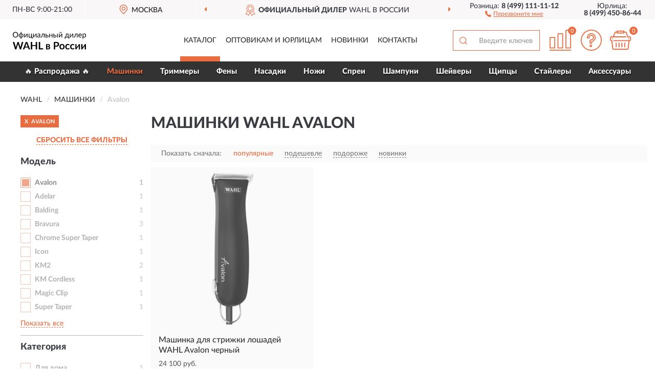

--- FILE ---
content_type: text/html; charset=utf-8
request_url: https://wh-shop.ru/mashinki/avalon/
body_size: 9378
content:
<!DOCTYPE html>
<html dir="ltr" lang="ru">
<head>
<meta charset="UTF-8" />
<meta name="viewport" content="width=device-width, initial-scale=1, shrink-to-fit=no" />
<base href="https://wh-shop.ru/" />
<link rel="preload" href="catalog/view/fonts/Lato-Medium.woff2" as="font" type="font/woff2" crossorigin="anonymous" />
<link rel="preload" href="catalog/view/fonts/Lato-Heavy.woff2" as="font" type="font/woff2" crossorigin="anonymous" />
<link rel="preload" href="catalog/view/fonts/Lato-Bold.woff2" as="font" type="font/woff2" crossorigin="anonymous" />
<link rel="preload" href="catalog/view/fonts/font-awesome/fonts/fontawesome-webfont.woff2" as="font" type="font/woff2" crossorigin="anonymous" />
<link rel="preload" href="catalog/view/javascript/jquery/jquery.min.js" as="script" type="text/javascript" />
<link rel="preload" href="catalog/view/theme/coloring/assets/bootstrap/css/bootstrap.min.css" as="style" type="text/css" />
<link rel="preload" href="catalog/view/theme/coloring/stylesheet/style.css?ver=68" as="style" type="text/css" />
<title>Машинки WAHL Avalon. Официальный Сайт WAHL в России.</title>
<meta name="description" content="Купить ✅ машинки WAHL (WAHL) Avalon ❤️ по низкой цене можно на ❗ Официальном Сайте WAHL с доставкой ✈️ по всей России." /><meta name="yandex-verification" content="cb8eff925c007817" /><meta http-equiv="X-UA-Compatible" content="IE=edge">
<link rel="apple-touch-icon" sizes="76x76" href="favicon-76x76.png" />
<link rel="apple-touch-icon" sizes="192x192" href="favicon-192x192.png" />
<link rel="icon" type="image/png" sizes="192x192" href="favicon-192x192.png" />
<meta name="msapplication-config" content="browserconfig.xml" />
<meta name="theme-color" content="#FFFFFF" />
<link href="https://wh-shop.ru/mashinki/avalon/" rel="canonical" />
<script src="catalog/view/javascript/jquery/jquery.min.js"></script>
<link href="catalog/view/theme/coloring/assets/bootstrap/css/bootstrap.min.css" rel="stylesheet" type="text/css" />
<link href="catalog/view/theme/coloring/stylesheet/style.css?ver=68" rel="stylesheet" type="text/css" />
</head>
<body class="product-category category-1">
<header class="nobg">
		<div class="top-menu-bgr-box msk">
		<div class="container">
			<div class="row">
				<div class="working_time col-xs-6 col-sm-3 col-md-3 col-lg-2 text-center">
					<div class="rezim">ПН-ВС 9:00-21:00</div>
				</div>
				<div class="current-city-holder col-xs-6 col-sm-3 col-md-3 col-lg-2 text-center">
					<button type="button" class="btn btn-link current-city"><i></i><span>Москва</span></button>
					<div class="check-city-block">
						<p class="title">Ваш город - <span>Москва</span></p>
						<div class="check-city-button-holder">
							<button class="btn yes-button">Да</button>
							<button class="btn no-button" data-toggle="modal" data-target="#userCity">Выбрать другой город</button>
						</div>
						<p class="check-city-notification">От выбраного города зависят сроки доставки</p>
					</div>	
				</div>
				<div class="top-advantage col-xs-12 text-center msk">
					<div class="advantage" id="advantage_carousel">
						<div class="advantage-block"><span><b>Официальный дилер</b> WAHL в России</span></div>
						<div class="advantage-block"><span><b>Доставим</b> по всей России</span></div>						<div class="advantage-block"><span><b>Полный</b> ассортимент бренда</span></div>					</div>
				</div>
								<div class="header_address col-lg-3 text-center">
					<div class="address">м. Таганская, ул. Большие Каменщики,<br>д. 6, стр. 1<div class="findus"><a href="https://wh-shop.ru/contacts"><i></i><span>Как нас найти</span></a></div></div>
				</div>
				<div class="header_phone fl_phone col-xs-6 col-sm-3 col-md-3 col-lg-2 text-center">
					<div class="tel">Розница: <b>8 (499) 111-11-12</b></div>
					<div class="call"><a role="button" class="callme"><i></i><span>Перезвоните мне</span></a></div>
				</div>
				<div class="header_phone ul_phone col-xs-6 col-sm-3 col-md-3 col-lg-2 text-center">
					<div class="tel">Юрлица: <b>8 (499) 450-86-44</b></div>
				</div>
							</div>
		</div>
	</div>
			<div class="header-bgr-box nobg">
		<div class="container">
									<div class="row">
				<div class="logo-block col-md-3 col-sm-12 col-xs-12">
					<div id="logo">
					  					  							<a href="https://wh-shop.ru/"><img src="/image/catalog/logo.svg" width="143" height="61" title="Wh-Shop.ru" alt="Wh-Shop.ru" class="img-responsive" /></a>
											  					</div>
				</div>
				<div class="catalog-block col-md-5 col-xs-12 text-center">
					<div class="catalog-line text-center">
						<div class="catalog-item text-center">
							<a role="button" onclick="getcatalog();" class="catalog-url">Каталог</a>
						</div>
						<div class="catalog-item text-center">
							<a href="https://wh-shop.ru/contacts-opt" class="opt-url">Оптовикам и юрлицам</a>						</div>
						<div class="catalog-item text-center">
													<a href="https://wh-shop.ru/novinki" class="novinki-url">Новинки</a>												</div>
						<div class="catalog-item text-center">
							<a href="https://wh-shop.ru/contacts" class="contacts-url">Контакты</a>						</div>
					</div>
				</div>
				<div class="cart-block col-md-2 col-sm-4 col-xs-5 text-center">
					<div class="row">
						<div class="cart-item compare-icon col-xs-4">
							<a rel="nofollow" href="https://wh-shop.ru/compare-products/" class="mcompare"><span id="mcompare-total" class="compare-qty">0</span></a>
						</div>
						<div class="cart-item help-icon col-xs-4">
							<a role="button" class="mhelp dropdown-toggle" data-toggle="dropdown"><span style="font-size:0">Справка</span></a>
							<ul class="help-icon-menu dropdown-menu">
								<li><a href="https://wh-shop.ru/dostavka"><i class="fa fa-circle"></i> Доставка</a></li>
								<li><a href="https://wh-shop.ru/oplata"><i class="fa fa-circle"></i> Оплата</a></li>
								<li><a href="https://wh-shop.ru/vozvrat"><i class="fa fa-circle"></i> Возврат</a></li>
							</ul>
						</div>
						<div class="cart-item cart-icon col-xs-4">
							<a rel="nofollow" href="/simplecheckout/" class="mcart"><span id="mcart-total" class="cart-qty">0</span></a>
						</div>
					</div>
				</div>
				<div class="search-block col-md-2 col-sm-8 col-xs-7"><div id="search" class="input-group">
	<span class="input-group-btn"><button type="button" class="btn" id="search-button"><span style="display:block;font-size:0">Поиск</span></button></span>
	<input type="text" name="search" value="" placeholder="Введите ключевое слово" class="form-control" />
</div></div>
			</div>
					</div>
	</div>
			<div class="menu-top-box">
		<div class="container">
			<div id="menu-list-top">
											<div class="menu-item">
					<a href="https://wh-shop.ru/rasprodazha/">🔥 Распродажа 🔥</a>				</div>
								<div class="menu-item">
					<a href="https://wh-shop.ru/mashinki/" class="active">Машинки</a>				</div>
								<div class="menu-item">
					<a href="https://wh-shop.ru/trimmery/">Триммеры</a>				</div>
								<div class="menu-item">
					<a href="https://wh-shop.ru/feny/">Фены</a>				</div>
								<div class="menu-item">
					<a href="https://wh-shop.ru/nasadka/">Насадки</a>				</div>
								<div class="menu-item">
					<a href="https://wh-shop.ru/nozhi/">Ножи</a>				</div>
								<div class="menu-item">
					<a href="https://wh-shop.ru/sprei/">Спреи</a>				</div>
								<div class="menu-item">
					<a href="https://wh-shop.ru/shampuni/">Шампуни</a>				</div>
								<div class="menu-item">
					<a href="https://wh-shop.ru/shejvery/">Шейверы</a>				</div>
								<div class="menu-item">
					<a href="https://wh-shop.ru/schiptsy/">Щипцы</a>				</div>
								<div class="menu-item">
					<a href="https://wh-shop.ru/stajlery/">Стайлеры</a>				</div>
								<div class="menu-item">
					<a href="https://wh-shop.ru/aksessuary/">Аксессуары</a>				</div>
										</div>
					</div>
    </div>
	</header>
<div class="hidden" id="mapdata" data-lat="55.76" data-lon="37.64"></div>
<div class="hidden" id="mapcity" data-text="Москва" data-kladr="7700000000000" data-zip="115172" data-fias="0c5b2444-70a0-4932-980c-b4dc0d3f02b5"></div>
<div class="hidden" id="userip" data-text="18.118.105.58" data-recook="0"></div>
<div class="container category-page">
  <div class="row">
	<div class="breadcrumb-line col-sm-12">
		<ul class="breadcrumb" itemscope="" itemtype="http://schema.org/BreadcrumbList">
											<li itemscope="" itemprop="itemListElement" itemtype="http://schema.org/ListItem"><a itemprop="item" href="https://wh-shop.ru/"><span itemprop="name">WAHL</span></a><meta itemprop="position" content="1" /></li>
														<li itemscope="" itemprop="itemListElement" itemtype="http://schema.org/ListItem"><a itemprop="item" href="https://wh-shop.ru/mashinki/"><span itemprop="name">Машинки</span></a><meta itemprop="position" content="2" /></li>
														<li itemscope="" itemprop="itemListElement" itemtype="http://schema.org/ListItem" class="active"><span itemprop="name">Avalon</span><link itemprop="item" href="https://wh-shop.ru/mashinki/avalon/" /><meta itemprop="position" content="3" /></li>
							</ul>
	</div>
		<div id="column-left" class="col-md-3 col-sm-4 hidden-xs">
    <div id="panel-filterpro0" class="panel-filterpro">
	<div class="panel panel-default">
		<div class="panel-heading">
						<div class="filterons">
																	<div class="filteron-item" data-text="fi_25_256"><span>X</span> Avalon</div>
																																																																																																																																																																																																																																																																																																																																																																																																																																																																																																																																																																																																													</div>
						<div class="filterclrs">
				<a href="https://wh-shop.ru/mashinki/" id="clear_filter" rel="nofollow">СБРОСИТЬ ВСЕ ФИЛЬТРЫ</a>
			</div>
					</div>
		<div class="list-group">
			<div class="filter_groups">			<a role="button" class="list-group-item">Модель</a>
		<div class="list-group-item">
														<div class="checkbox rshaded selected">
					<label>						<input id="fi_25_256" name="filterpro[25][]" type="checkbox" data-frl="avalon/" value="256" checked="checked" />
						<a href="https://wh-shop.ru/mashinki/" class="name">Avalon</a><span class="count">1</span>
					</label>
				</div>
																			<div class="checkbox rshaded">
					<label>						<input id="fi_25_255" name="filterpro[25][]" type="checkbox" data-frl="adelar/" value="255" />
						<a href="https://wh-shop.ru/mashinki/adelar/" rel="nofollow" class="name">Adelar</a><span class="count">1</span>
					</label>
				</div>
																			<div class="checkbox rshaded noshow hidden">
					<label>						<input id="fi_25_324" name="filterpro[25][]" type="checkbox" data-frl="adelar-pro/" value="324" />
						<a href="https://wh-shop.ru/mashinki/adelar-pro/" rel="nofollow" class="name">Adelar Pro</a><span class="count">1</span>
					</label>
				</div>
																			<div class="checkbox rshaded">
					<label>						<input id="fi_25_145" name="filterpro[25][]" type="checkbox" data-frl="balding/" value="145" />
						<a href="https://wh-shop.ru/mashinki/balding/" rel="nofollow" class="name">Balding</a><span class="count">1</span>
					</label>
				</div>
																			<div class="checkbox rshaded noshow hidden">
					<label>						<input id="fi_25_252" name="filterpro[25][]" type="checkbox" data-frl="beretto1/" value="252" />
						<a href="https://wh-shop.ru/mashinki/beretto1/" rel="nofollow" class="name">Beretto ProLithium</a><span class="count">1</span>
					</label>
				</div>
																			<div class="checkbox rshaded noshow hidden">
					<label>						<input id="fi_25_159" name="filterpro[25][]" type="checkbox" data-frl="stealth/" value="159" />
						<a href="https://wh-shop.ru/mashinki/stealth/" rel="nofollow" class="name">Beretto Stealth</a><span class="count">1</span>
					</label>
				</div>
																			<div class="checkbox rshaded">
					<label>						<input id="fi_25_257" name="filterpro[25][]" type="checkbox" data-frl="bravura/" value="257" />
						<a href="https://wh-shop.ru/mashinki/bravura/" rel="nofollow" class="name">Bravura</a><span class="count">3</span>
					</label>
				</div>
																			<div class="checkbox rshaded">
					<label>						<input id="fi_25_147" name="filterpro[25][]" type="checkbox" data-frl="chrome-super-taper/" value="147" />
						<a href="https://wh-shop.ru/mashinki/chrome-super-taper/" rel="nofollow" class="name">Chrome Super Taper</a><span class="count">1</span>
					</label>
				</div>
																			<div class="checkbox rshaded noshow hidden">
					<label>						<input id="fi_25_251" name="filterpro[25][]" type="checkbox" data-frl="creativa/" value="251" />
						<a href="https://wh-shop.ru/mashinki/creativa/" rel="nofollow" class="name">Creativa</a><span class="count">1</span>
					</label>
				</div>
																			<div class="checkbox rshaded">
					<label>						<input id="fi_25_148" name="filterpro[25][]" type="checkbox" data-frl="icon/" value="148" />
						<a href="https://wh-shop.ru/mashinki/icon/" rel="nofollow" class="name">Icon</a><span class="count">1</span>
					</label>
				</div>
																			<div class="checkbox rshaded">
					<label>						<input id="fi_25_254" name="filterpro[25][]" type="checkbox" data-frl="km2/" value="254" />
						<a href="https://wh-shop.ru/mashinki/km2/" rel="nofollow" class="name">KM2</a><span class="count">2</span>
					</label>
				</div>
																			<div class="checkbox rshaded noshow hidden">
					<label>						<input id="fi_25_253" name="filterpro[25][]" type="checkbox" data-frl="km5/" value="253" />
						<a href="https://wh-shop.ru/mashinki/km5/" rel="nofollow" class="name">KM5</a><span class="count">2</span>
					</label>
				</div>
																			<div class="checkbox rshaded noshow hidden">
					<label>						<input id="fi_25_150" name="filterpro[25][]" type="checkbox" data-frl="km10/" value="150" />
						<a href="https://wh-shop.ru/mashinki/km10/" rel="nofollow" class="name">KM10</a><span class="count">1</span>
					</label>
				</div>
																			<div class="checkbox rshaded">
					<label>						<input id="fi_25_149" name="filterpro[25][]" type="checkbox" data-frl="km-cordless/" value="149" />
						<a href="https://wh-shop.ru/mashinki/km-cordless/" rel="nofollow" class="name">KM Cordless</a><span class="count">1</span>
					</label>
				</div>
																			<div class="checkbox rshaded noshow hidden">
					<label>						<input id="fi_25_151" name="filterpro[25][]" type="checkbox" data-frl="legend/" value="151" />
						<a href="https://wh-shop.ru/mashinki/legend/" rel="nofollow" class="name">Legend</a><span class="count">1</span>
					</label>
				</div>
																			<div class="checkbox rshaded">
					<label>						<input id="fi_25_266" name="filterpro[25][]" type="checkbox" data-frl="magic-clip1/" value="266" />
						<a href="https://wh-shop.ru/mashinki/magic-clip1/" rel="nofollow" class="name">Magic Clip</a><span class="count">1</span>
					</label>
				</div>
																			<div class="checkbox rshaded noshow hidden">
					<label>						<input id="fi_25_153" name="filterpro[25][]" type="checkbox" data-frl="magic-clip/" value="153" />
						<a href="https://wh-shop.ru/mashinki/magic-clip/" rel="nofollow" class="name">Magic Clip Cordless</a><span class="count">2</span>
					</label>
				</div>
																			<div class="checkbox rshaded noshow hidden">
					<label>						<input id="fi_25_156" name="filterpro[25][]" type="checkbox" data-frl="senior/" value="156" />
						<a href="https://wh-shop.ru/mashinki/senior/" rel="nofollow" class="name">Senior</a><span class="count">1</span>
					</label>
				</div>
																			<div class="checkbox rshaded">
					<label>						<input id="fi_25_267" name="filterpro[25][]" type="checkbox" data-frl="super-taper1/" value="267" />
						<a href="https://wh-shop.ru/mashinki/super-taper1/" rel="nofollow" class="name">Super Taper</a><span class="count">1</span>
					</label>
				</div>
																			<div class="checkbox rshaded noshow hidden">
					<label>						<input id="fi_25_160" name="filterpro[25][]" type="checkbox" data-frl="super-taper/" value="160" />
						<a href="https://wh-shop.ru/mashinki/super-taper/" rel="nofollow" class="name">Super Taper Cordless</a><span class="count">1</span>
					</label>
				</div>
																			<div class="checkbox rshaded noshow hidden">
					<label>						<input id="fi_25_162" name="filterpro[25][]" type="checkbox" data-frl="taper-2000/" value="162" />
						<a href="https://wh-shop.ru/mashinki/taper-2000/" rel="nofollow" class="name">Taper 2000</a><span class="count">1</span>
					</label>
				</div>
																		<div class="showall"><a role="button" class="showalls">Показать все</a><a role="button" class="hidealls hidden">Скрыть</a></div>
					</div>
			<a role="button" class="list-group-item">Категория</a>
		<div class="list-group-item">
														<div class="checkbox rshaded">
					<label>						<input id="fi_26_223" name="filterpro[26][]" type="checkbox" data-frl="dlya-doma1/" value="223" />
						<a href="https://wh-shop.ru/mashinki/dlya-doma1/" rel="nofollow" class="name">Для дома</a><span class="count">1</span>
					</label>
				</div>
																			<div class="checkbox rshaded">
					<label>						<input id="fi_26_224" name="filterpro[26][]" type="checkbox" data-frl="professionalnye1/" value="224" />
						<a href="https://wh-shop.ru/mashinki/professionalnye1/" rel="nofollow" class="name">Профессиональные</a><span class="count">1</span>
					</label>
				</div>
																</div>
			<a role="button" class="list-group-item">Назначение</a>
		<div class="list-group-item">
														<div class="checkbox rshaded shaded">
					<label>						<input id="fi_13_321" name="filterpro[13][]" type="checkbox" data-frl="dlya-strijki-vlajnyh-volos1/" value="321" disabled="disabled" />
						<a class="name">Для стрижки влажных волос</a><span class="count"></span>
					</label>
				</div>
																			<div class="checkbox rshaded shaded">
					<label>						<input id="fi_13_322" name="filterpro[13][]" type="checkbox" data-frl="dlya-strijki-suhih-volos/" value="322" disabled="disabled" />
						<a class="name">Для стрижки сухих волос</a><span class="count"></span>
					</label>
				</div>
																			<div class="checkbox rshaded">
					<label>						<input id="fi_13_208" name="filterpro[13][]" type="checkbox" data-frl="dlya-shersti/" value="208" />
						<a href="https://wh-shop.ru/mashinki/dlya-shersti/" rel="nofollow" class="name">Для шерсти</a><span class="count">1</span>
					</label>
				</div>
																</div>
			<a role="button" class="list-group-item">Для кого</a>
		<div class="list-group-item">
														<div class="checkbox rshaded shaded">
					<label>						<input id="fi_1_2" name="filterpro[1][]" type="checkbox" data-frl="dlya-koshek/" value="2" disabled="disabled" />
						<a class="name">Для кошек</a><span class="count"></span>
					</label>
				</div>
																			<div class="checkbox rshaded">
					<label>						<input id="fi_1_4" name="filterpro[1][]" type="checkbox" data-frl="dlya-loshadey/" value="4" />
						<a href="https://wh-shop.ru/mashinki/dlya-loshadey/" rel="nofollow" class="name">Для лошадей</a><span class="count">1</span>
					</label>
				</div>
																			<div class="checkbox rshaded shaded">
					<label>						<input id="fi_1_258" name="filterpro[1][]" type="checkbox" data-frl="dlya-lyudey1/" value="258" disabled="disabled" />
						<a class="name">Для людей</a><span class="count"></span>
					</label>
				</div>
																			<div class="checkbox rshaded shaded">
					<label>						<input id="fi_1_164" name="filterpro[1][]" type="checkbox" data-frl="dlya-ovec/" value="164" disabled="disabled" />
						<a class="name">Для овец</a><span class="count"></span>
					</label>
				</div>
																			<div class="checkbox rshaded shaded">
					<label>						<input id="fi_1_3" name="filterpro[1][]" type="checkbox" data-frl="dlya-sobak/" value="3" disabled="disabled" />
						<a class="name">Для собак</a><span class="count"></span>
					</label>
				</div>
																</div>
			<a role="button" class="list-group-item">Питание</a>
		<div class="list-group-item">
														<div class="checkbox rshaded">
					<label>						<input id="fi_4_15" name="filterpro[4][]" type="checkbox" data-frl="akkumulyatorno-setevye/" value="15" />
						<a href="https://wh-shop.ru/mashinki/akkumulyatorno-setevye/" rel="nofollow" class="name">Аккумуляторно-сетевые</a><span class="count">1</span>
					</label>
				</div>
																			<div class="checkbox rshaded shaded">
					<label>						<input id="fi_4_14" name="filterpro[4][]" type="checkbox" data-frl="akkumulyatornye/" value="14" disabled="disabled" />
						<a class="name">Аккумуляторные</a><span class="count"></span>
					</label>
				</div>
																			<div class="checkbox rshaded shaded">
					<label>						<input id="fi_4_13" name="filterpro[4][]" type="checkbox" data-frl="setevye/" value="13" disabled="disabled" />
						<a class="name">Сетевые</a><span class="count"></span>
					</label>
				</div>
																</div>
			<a role="button" class="list-group-item">Цвет</a>
		<div class="list-group-item">
														<div class="checkbox rshaded shaded">
					<label>						<input id="fi_7_24" name="filterpro[7][]" type="checkbox" data-frl="belye/" value="24" disabled="disabled" />
						<a class="name">Белые</a><span class="count"></span>
					</label>
				</div>
																			<div class="checkbox rshaded shaded">
					<label>						<input id="fi_7_83" name="filterpro[7][]" type="checkbox" data-frl="bordovye/" value="83" disabled="disabled" />
						<a class="name">Бордовые</a><span class="count"></span>
					</label>
				</div>
																			<div class="checkbox rshaded shaded">
					<label>						<input id="fi_7_268" name="filterpro[7][]" type="checkbox" data-frl="golubye/" value="268" disabled="disabled" />
						<a class="name">Голубые</a><span class="count"></span>
					</label>
				</div>
																			<div class="checkbox rshaded shaded">
					<label>						<input id="fi_7_25" name="filterpro[7][]" type="checkbox" data-frl="krasnye/" value="25" disabled="disabled" />
						<a class="name">Красные</a><span class="count"></span>
					</label>
				</div>
																			<div class="checkbox rshaded shaded">
					<label>						<input id="fi_7_263" name="filterpro[7][]" type="checkbox" data-frl="rozovye/" value="263" disabled="disabled" />
						<a class="name">Розовые</a><span class="count"></span>
					</label>
				</div>
																			<div class="checkbox rshaded shaded">
					<label>						<input id="fi_7_26" name="filterpro[7][]" type="checkbox" data-frl="serebristye/" value="26" disabled="disabled" />
						<a class="name">Серебристые</a><span class="count"></span>
					</label>
				</div>
																			<div class="checkbox rshaded shaded">
					<label>						<input id="fi_7_64" name="filterpro[7][]" type="checkbox" data-frl="serye/" value="64" disabled="disabled" />
						<a class="name">Серые</a><span class="count"></span>
					</label>
				</div>
																			<div class="checkbox rshaded shaded">
					<label>						<input id="fi_7_65" name="filterpro[7][]" type="checkbox" data-frl="fioletovye/" value="65" disabled="disabled" />
						<a class="name">Фиолетовые</a><span class="count"></span>
					</label>
				</div>
																			<div class="checkbox rshaded">
					<label>						<input id="fi_7_28" name="filterpro[7][]" type="checkbox" data-frl="chernye/" value="28" />
						<a href="https://wh-shop.ru/mashinki/chernye/" rel="nofollow" class="name">Черные</a><span class="count">1</span>
					</label>
				</div>
																			<div class="checkbox rshaded shaded">
					<label>						<input id="fi_7_269" name="filterpro[7][]" type="checkbox" data-frl="shampan/" value="269" disabled="disabled" />
						<a class="name">Шампань</a><span class="count"></span>
					</label>
				</div>
																</div>
			<a role="button" class="list-group-item">Высота среза</a>
		<div class="list-group-item">
														<div class="checkbox rshaded shaded">
					<label>						<input id="fi_8_30" name="filterpro[8][]" type="checkbox" data-frl="04-mm/" value="30" disabled="disabled" />
						<a class="name">0,4 мм</a><span class="count"></span>
					</label>
				</div>
																			<div class="checkbox rshaded shaded">
					<label>						<input id="fi_8_31" name="filterpro[8][]" type="checkbox" data-frl="05---29-mm/" value="31" disabled="disabled" />
						<a class="name">0,5 - 2,9 мм</a><span class="count"></span>
					</label>
				</div>
																			<div class="checkbox rshaded shaded">
					<label>						<input id="fi_8_32" name="filterpro[8][]" type="checkbox" data-frl="07---3-mm/" value="32" disabled="disabled" />
						<a class="name">0,7 - 3 мм</a><span class="count"></span>
					</label>
				</div>
																			<div class="checkbox rshaded">
					<label>						<input id="fi_8_33" name="filterpro[8][]" type="checkbox" data-frl="08---25-mm/" value="33" />
						<a href="https://wh-shop.ru/mashinki/08---25-mm/" rel="nofollow" class="name">0,8 - 2,5 мм</a><span class="count">1</span>
					</label>
				</div>
																			<div class="checkbox rshaded shaded">
					<label>						<input id="fi_8_34" name="filterpro[8][]" type="checkbox" data-frl="1---35-mm/" value="34" disabled="disabled" />
						<a class="name">1 - 3,5 мм</a><span class="count"></span>
					</label>
				</div>
																			<div class="checkbox rshaded">
					<label>						<input id="fi_8_265" name="filterpro[8][]" type="checkbox" data-frl="s-reguliruemoy-vysotoy-sreza/" value="265" />
						<a href="https://wh-shop.ru/mashinki/s-reguliruemoy-vysotoy-sreza/" rel="nofollow" class="name">С регулируемой высотой среза</a><span class="count">1</span>
					</label>
				</div>
																</div>
			<a role="button" class="list-group-item">Насадки</a>
		<div class="list-group-item">
														<div class="checkbox rshaded shaded">
					<label>						<input id="fi_9_264" name="filterpro[9][]" type="checkbox" data-frl="bez-nasadok/" value="264" disabled="disabled" />
						<a class="name">Без насадок</a><span class="count"></span>
					</label>
				</div>
																			<div class="checkbox rshaded">
					<label>						<input id="fi_9_35" name="filterpro[9][]" type="checkbox" data-frl="s-1---3-nasadkami/" value="35" />
						<a href="https://wh-shop.ru/mashinki/s-1---3-nasadkami/" rel="nofollow" class="name">С 1 - 3 насадками</a><span class="count">1</span>
					</label>
				</div>
																			<div class="checkbox rshaded shaded">
					<label>						<input id="fi_9_36" name="filterpro[9][]" type="checkbox" data-frl="s-4---6-nasadkami/" value="36" disabled="disabled" />
						<a class="name">С 4 - 6 насадками</a><span class="count"></span>
					</label>
				</div>
																			<div class="checkbox rshaded shaded">
					<label>						<input id="fi_9_37" name="filterpro[9][]" type="checkbox" data-frl="s-7---9-nasadkami/" value="37" disabled="disabled" />
						<a class="name">С 7 - 9 насадками</a><span class="count"></span>
					</label>
				</div>
																</div>
			<a role="button" class="list-group-item">Особенности</a>
		<div class="list-group-item">
														<div class="checkbox rshaded">
					<label>						<input id="fi_2_259" name="filterpro[2][]" type="checkbox" data-frl="dlya-grumerov1/" value="259" />
						<a href="https://wh-shop.ru/mashinki/dlya-grumerov1/" rel="nofollow" class="name">Для грумеров</a><span class="count">1</span>
					</label>
				</div>
																			<div class="checkbox rshaded shaded">
					<label>						<input id="fi_2_9" name="filterpro[2][]" type="checkbox" data-frl="s-bystroy-zaryadkoy/" value="9" disabled="disabled" />
						<a class="name">С быстрой зарядкой</a><span class="count"></span>
					</label>
				</div>
																			<div class="checkbox rshaded">
					<label>						<input id="fi_2_5" name="filterpro[2][]" type="checkbox" data-frl="s-indikatorom-zaryadki/" value="5" />
						<a href="https://wh-shop.ru/mashinki/s-indikatorom-zaryadki/" rel="nofollow" class="name">С индикатором зарядки</a><span class="count">1</span>
					</label>
				</div>
																			<div class="checkbox rshaded">
					<label>						<input id="fi_2_10" name="filterpro[2][]" type="checkbox" data-frl="s-petley-dlya-podveshivaniya/" value="10" />
						<a href="https://wh-shop.ru/mashinki/s-petley-dlya-podveshivaniya/" rel="nofollow" class="name">С петлей для подвешивания</a><span class="count">1</span>
					</label>
				</div>
																</div>
	</div>		</div>
		<div style="display: none">
			<input type="hidden" name="page" value="1" />
			<input type="hidden" name="sort" value="" />
			<input type="hidden" name="order" value="" />
			<input type="hidden" name="limit" value="" />
			<input type="hidden" name="path" value="1" />
			<input type="hidden" name="route" value="product/category" />
			<input type="hidden" name="category_id" value="1" />
			<input type="hidden" name="manufacturer_id" value="0" />
			<input type="hidden" name="filter_reviews" value="0" />
			<input type="hidden" id="gourl" value="https://wh-shop.ru/mashinki/avalon/" />
		</div>
		<div id="selffilter" class="hidden"><div class="selffilter-group">Выбрано фильтров: <span></span></div><a role="button" onclick="goffilter();" class="btn btn-primary btn-sm">Показать</a></div>
	</div>
<script>
$(document).ready(function () {
	var goftimer = null;
	var pnfiltr = $('#panel-filterpro0');
	
	$(pnfiltr).on('click','.filteron-item',function(){
		let filin = $(this).data('text');
		$('#' + filin).prop('checked', false).removeAttr('checked');
		let fhref = $('#' + filin).next('a').attr('href');
		window.location.href = fhref;
	});
	
	$(pnfiltr).on('click','input[type="checkbox"]',function(){
		clearTimeout(goftimer);let fref = $('#gourl').attr('value');let frl = '/'+ $(this).data('frl');let fptop = ($(this).offset().top - $('.panel-filterpro').offset().top - 12);
		if ($('#selffilter').hasClass('mobile')) {fptop = (fptop + 9);}
		if ($(this).prop('checked')) {$(this).attr('checked', 'checked');fref += $(this).data('frl');} else {$(this).removeAttr('checked');fref = fref.replace(frl, '/');}
		$('#selffilter').animate({top:fptop}).removeClass('hidden');
		goftimer = setTimeout(function() {$('#selffilter').addClass('hidden');}, 5000);
		let ckcnt = $('.panel-filterpro .checkbox input[checked="checked"]').length;
		$('#selffilter span').text(ckcnt);$('#gourl').attr('value', fref);
	});
	
	$(pnfiltr).on('click','.checkbox:not(.shaded) a.name',function(e){
		e.preventDefault();$(pnfiltr).fadeTo('fast',.6);
		let fhref = $(this).attr('href');fsort = $(pnfiltr).find("input[name='sort']");forder = $(pnfiltr).find("input[name='order']");
		if (fsort.val() && forder.val()) {fhref += '?sort=' + fsort.val() + '&order=' + forder.val();}
		window.location.href = fhref;return false;
	});
	
	$(pnfiltr).on('click','.checkbox.shaded:not(.selected) a.name',function(){return false;});
	$('#selffilter').hover(function() {clearTimeout(goftimer);},function() {goftimer = setTimeout(function() {$('#selffilter').addClass('hidden');}, 3000);});
	
	$(pnfiltr).on('click','.showalls',function(){$(this).addClass('hidden');$(this).parent().find('.hidealls').removeClass('hidden');var felems = $(this).parent().parent().find('.checkbox.noshow');$(felems).each(function(index, element) {setTimeout(function() {$(element).removeClass('hidden');}, (index * 30));});});
	$(pnfiltr).on('click','.hidealls',function(){$(this).addClass('hidden');$(this).parent().find('.showalls').removeClass('hidden');var felems = $(this).parent().parent().find('.checkbox.noshow');$($(felems).get().reverse()).each(function(index, element) {setTimeout(function() {$(element).addClass('hidden');}, (index * 20));});});
});
</script>
</div>
  </div>
			                    <div id="content" class="category-content col-sm-8 col-md-9">
	<h1>Машинки WAHL Avalon </h1>
		<div class="content-top-box row"></div>
    <!--noindex-->
				<div class="sort-box row">
			<div class="sort-line col-sm-12">
				<div class="sort-block">
					<form class="form-inline">
						<div class="form-group">
							<label style="">Показать сначала:</label>
														<a href="https://wh-shop.ru/mashinki/avalon/?sort=p.phit&amp;order=DESC" class="btn btn-link active" rel="nofollow"><span>популярные</span></a>
														<a href="https://wh-shop.ru/mashinki/avalon/?sort=p.price&amp;order=ASC" class="btn btn-link" rel="nofollow"><span>подешевле</span></a>
														<a href="https://wh-shop.ru/mashinki/avalon/?sort=p.price&amp;order=DESC" class="btn btn-link" rel="nofollow"><span>подороже</span></a>
														<a href="https://wh-shop.ru/mashinki/avalon/?sort=p.date_added&amp;order=DESC" class="btn btn-link" rel="nofollow"><span>новинки</span></a>
													</div>
					</form>
				</div>
			</div>
		</div>
				<!--/noindex-->
		<div id="filterpro-container" class="row cat-row" itemtype="http://schema.org/ItemList" itemscope>
			<link itemprop="url" href="https://wh-shop.ru/mashinki/avalon/" />
									<div class="product-layout product-grid nostock col-lg-4 col-xs-6" itemprop="itemListElement" itemtype="http://schema.org/ListItem" itemscope>
				<meta itemprop="position" content="1">
				<div class="product-thumb thumbnail" itemprop="item" itemtype="http://schema.org/Product" itemscope>
				<div class="image">
					<a href="https://wh-shop.ru/mashinka-dlja-strizhki-loshadej-wahl-avalon-chernyj-1290-0471" id="product_65"><img src="https://wh-shop.ru/image/cache/catalog/Produkts/mashinka-dlya-strijki-loshadey-wahl-avalon-chernyy-1290-0471-1-2-345x345.webp" width="345" height="345" alt="Машинка для стрижки лошадей WAHL Avalon черный" title="Машинка для стрижки лошадей WAHL Avalon черный" class="img-responsive center-block" /></a>
														</div>
				<div class="caption">
					<div class="h4"><a href="https://wh-shop.ru/mashinka-dlja-strizhki-loshadej-wahl-avalon-chernyj-1290-0471"><span itemprop="name">Машинка для стрижки лошадей WAHL Avalon черный</span></a></div>
					<link itemprop="url" href="https://wh-shop.ru/mashinka-dlja-strizhki-loshadej-wahl-avalon-chernyj-1290-0471" />
					<meta itemprop="image" content="https://wh-shop.ru/image/cache/catalog/Produkts/mashinka-dlya-strijki-loshadey-wahl-avalon-chernyy-1290-0471-1-2-345x345.webp">
					<div itemprop="brand" itemtype="https://schema.org/Brand" itemscope><meta itemprop="name" content="WAHL"></div>
					<meta itemprop="sku" content="1290-0471">
					<meta itemprop="mpn" content="1290-0471">
					<meta itemprop="description" content="Машинка для стрижки лошадей WAHL Avalon черный Для лошадей, С петлей для подвешивания, Аккумуляторно-сетевые, Черные, С регулируемой высотой среза, С 1 - 3 насадками, Для шерсти, Профессиональные, Avalon">
					<div class="pricerate">
						<div class="priceline">
													<span class="price" itemprop="offers" itemtype="http://schema.org/Offer" itemscope>
							  								<span class="price-new">24 100 руб.</span>
								<meta itemprop="price" content="24100">
							  								<meta itemprop="priceCurrency" content="RUB">
								<meta itemprop="priceValidUntil" content="2026-01-22">
								<link itemprop="url" href="https://wh-shop.ru/mashinka-dlja-strizhki-loshadej-wahl-avalon-chernyj-1290-0471" />
								<meta itemprop="seller" content="Wh-Shop.ru">
								<meta itemprop="itemCondition" content="http://schema.org/NewCondition">
								<meta itemprop="availability" content="http://schema.org/OutOfStock">
															</span>
																			<span class="rating"></span>
												</div>
						<div class="catsize">
												</div>
												<div class="catattr">
																				<div class="catattr-line"><span class="catattr-name">Высота среза:</span><span class="catattr-text">0,8 - 2,5 мм</span></div>
														<div class="catattr-line"><span class="catattr-name">Питание:</span><span class="catattr-text">Аккумулятор (Li-Ion, 3,7 В) или сеть, комбинированное</span></div>
																			</div>
												<div class="buttonline">
													<a href="https://wh-shop.ru/mashinka-dlja-strizhki-loshadej-wahl-avalon-chernyj-1290-0471" class="btn btn-primary btn-sm btn-addtocart nostock">УЗНАТЬ О ПОСТУПЛЕНИИ</a>
												</div>
					</div>
				</div>
								</div>
			</div>
									<div class="paginations"><div class="col-sm-12"></div></div>
		</div>
		    </div>
		<div class="description-line col-sm-12 nopagination">
		<div class="well">
										<h2>Машинки WAHL Avalon можно купить в Москве и с доставкой по всей России.</h2>						<div class="clearfix"></div>
		</div>
	</div>
			    </div>
</div>
<div class="content-bottom-box"></div>
<style>
</style>
<script>
$(document).ready(function() {
sethat();catmyscroll();
document.addEventListener("scroll", catmyscroll, {passive: true});
window.addEventListener("resize", catmyresize, false);
});
</script>
<footer>
<!--noindex-->
	<div class="subscribe-footer nobg">
		<div class="container sub-container">
			<div class="fsubscribe-form">
				<div class="label-title">ПОДПИСКА<wbr> WAHL</div>
				<div class="label-text">Подпишись, чтобы получать информацию о эксклюзивных предложениях,<br class="visible-sm visible-xs"> поступлениях, событиях и многом другом</div>
				<div class="form-block">
					<form class="form-inline">
					  <div class="form-group">
						<input type="email" id="subemail" name="email" value="" placeholder="Электронная почта" class="form-control" />
						<label style="font-size:0" for="subemail">Электронная почта</label>
					  </div>
					  <a class="btn btn-primary btn-lg btn-subaction" role="button">ПОДПИСАТЬСЯ</a>
					</form>
				</div>
				<div class="form-text">Подписываясь, Вы соглашаетесь с <a href="https://wh-shop.ru/politika-konfidentsialnosti">Политикой Конфиденциальности</a> <br class="visible-sm visible-xs">и <a href="https://wh-shop.ru/terms-customer">Условиями пользования</a> WAHL</div>
			</div>
		</div>
	</div>
<!--/noindex-->
	<div class="footer-container">
		<div class="container">
			<div class="row">
				<div class="footer-blocks col-md-12 col-xs-12">
					<div class="row">
						<div class="footer-blockl col-md-3 col-sm-6 col-xs-6">
							<div class="footer-logo"><img src="/image/catalog/logo.svg" class="img-responsive" width="143" height="61" alt="logo" /></div>															<div class="footer-phone">8 (499) 111-11-12</div>														<div class="footer-rejim">ПН-ВС 9:00-21:00</div>
						</div>
						<div class="footer-block col-md-3 col-sm-6 col-xs-6">
							<div class="h5"><span>Информация</span></div>
							<ul class="list-unstyled">
								<li><i class="fa fa-circle"></i><a href="https://wh-shop.ru/dostavka">Доставка</a></li>
								<li><i class="fa fa-circle"></i><a href="https://wh-shop.ru/oplata">Оплата</a></li>
								<li><i class="fa fa-circle"></i><a href="https://wh-shop.ru/vozvrat">Возврат товара</a></li>
							</ul>
						</div>
						<div class="clearfix visible-sm visible-xs"></div>
						<div class="footer-block col-md-3 col-sm-6 col-xs-6">
							<div class="h5"><span>Служба поддержки</span></div>
							<ul class="list-unstyled">
								<li><i class="fa fa-circle"></i><a href="https://wh-shop.ru/contacts">Контакты</a></li>
								<li><i class="fa fa-circle"></i><a href="https://wh-shop.ru/sitemap">Карта сайта</a></li><!--noindex-->
								<li><i class="fa fa-circle"></i><a href="https://wh-shop.ru/oferta">Публичная оферта</a></li>
								<li><i class="fa fa-circle"></i><a href="https://wh-shop.ru/terms-customer">Пользовательское соглашение</a></li><!--/noindex-->
							</ul>
						</div>
						<div class="footer-block col-md-3 col-sm-6 col-xs-6">
							<div class="h5"><span>Дополнительно</span></div>
							<ul class="list-unstyled">
								<li><i class="fa fa-circle"></i><a href="https://wh-shop.ru/blog/">Блог</a></li>																<li><i class="fa fa-circle"></i><a href="https://wh-shop.ru/skidki">Скидки</a></li><!--noindex-->
								<li><i class="fa fa-circle"></i><a href="https://wh-shop.ru/politika-konfidentsialnosti">Политика конфиденциальности</a></li><!--/noindex-->
							</ul>
						</div>
					</div>
				</div>
			</div>
		</div>
		<div class="offerts-line">
			<div class="offerts">Вся информация на сайте носит исключительно информационный характер и ни при каких условиях не является публичной офертой, определяемой положениями Статьи 437(2) Гражданского кодекса РФ.</div>
		</div>
	</div>
	<div class="hidden" itemscope itemtype="http://schema.org/Organization">
		<meta itemprop="name" content="Wh-Shop.ru">
		<meta itemprop="legalName" content='Интернет-магазин "WAHL"'>
		<meta itemprop="address" content="г. Москва, м. Таганская, ул. Большие Каменщики, д. 6, стр. 1">
		<meta itemprop="description" content="Официальный магазин WAHL в России">		<meta itemprop="email" content="order@wh-shop.ru">
		<meta itemprop="telephone" content="8 (499) 111-11-12">		<link itemprop="url" href="https://wh-shop.ru/" />
	</div>
	
	<span id="yandex_tid" class="hidden" data-text="62805643"></span>
	<span id="yandex_tidc" class="hidden" data-text=""></span>
	<span id="yandex_tido" class="hidden" data-text="92325281"></span>
	<span id="ga_tid" class="hidden" data-text="GTM-WZZVSJ2"></span>
	<span id="roi_on" class="hidden" data-text="0"></span>
	<span id="usewebp" class="hidden" data-text="1"></span>
	<span id="subon" class="hidden" data-text="0"></span>
	<span id="acupon" class="hidden" data-text="0"></span>
</footer>
				<span id="scroll-top-button"><i class="fa fa-arrow-circle-up"></i></span>
								<div id="mango_callme" class="mango-callback hidden no-fixedsocial" data-settings='{"type": "", "id": "MTAwMTg3Njk=","autoDial": "0", "lang": "ru-ru", "host":"widgets.mango-office.ru/", "errorMessage": "В данный момент наблюдаются технические проблемы и совершение звонка невозможно"}'></div>
								<script>
function mncript() {
var mngtimer = setTimeout(function() {
let scrm = document.createElement('script');scrm.async = true;scrm.src = 'catalog/view/javascript/mango.js';document.body.append(scrm);
$('#scroll-top-button').addClass('has-mango');
$('#mango_callme').removeClass('hidden');
var ibnpt = 0;var bnpinterval_id = setInterval(function(){
if (ibnpt < 10) {if ($('#mango_callme button.button-widget-open').length) {bnprmresize();clearInterval(bnpinterval_id);}} else {clearInterval(bnpinterval_id);}
ibnpt += 1;}, 1000);}, 5100);}
$(document).ready(function() {window.addEventListener("pageshow", mncript, {once: true});});
</script>
<div class="modal" id="userCity">
<div class="modal-dialog modal-sm"><div class="modal-content"><div class="modal-header"><button type="button" class="close" data-dismiss="modal" aria-hidden="true">&times;</button><div class="modal-title">Укажите Ваш город</div></div>
<div class="modal-body"><input id="cityNameField" type="text" placeholder="Введите город" /></div></div></div></div>
<script src="catalog/view/theme/coloring/assets/bootstrap/js/bootstrap.min.js"></script>
<script src="catalog/view/theme/coloring/assets/common.js?ver=68"></script>
<script src="catalog/view/theme/coloring/assets/owl-carousel/owl.carousel.min.js?ver=68"></script>
<div id="callme_modal" class="modal" tabindex="-1" role="dialog"><div class="modal-dialog modal-sm" role="document"><div class="modal-content"></div></div></div>
<div id="modal-cart" class="modal" tabindex="-1" role="dialog"><div class="modal-dialog" role="document"><div class="modal-content checkout-buy"></div></div></div>
<link href="catalog/view/fonts/font-awesome/css/font-awesome.min.css" rel="stylesheet" type="text/css" />
<link rel="preload" href="catalog/view/javascript/suggestions/suggestions.css" as="style" onload="this.onload=null;this.rel='stylesheet'">
<noscript><link rel="stylesheet" href="catalog/view/javascript/suggestions/suggestions.css"></noscript>
<script async src="catalog/view/javascript/suggestions/jquery.suggestions.min.js"></script>
</body>
</html>

--- FILE ---
content_type: image/svg+xml
request_url: https://wh-shop.ru/image/catalog/logo.svg
body_size: 6397
content:
<svg id="Слой_1" data-name="Слой 1" xmlns="http://www.w3.org/2000/svg" width="143px" height="61px" viewBox="0 0 101.29299 24.17143">
  <title>wahl</title>
  <g>
    <path d="M7.3678,3.82857a4.3705,4.3705,0,0,1-.257,1.54286,3.68952,3.68952,0,0,1-.74249,1.2,3.70891,3.70891,0,0,1-1.17085.8,4.32164,4.32164,0,0,1-1.51354.28571,4.32164,4.32164,0,0,1-1.51354-.28571,3.58541,3.58541,0,0,1-1.14229-.8,3.7619,3.7619,0,0,1-.771-1.2A4.3705,4.3705,0,0,1,0,3.82857,4.37044,4.37044,0,0,1,.257,2.28572a3.47164,3.47164,0,0,1,.77105-1.2,3.58539,3.58539,0,0,1,1.14229-.8A3.76061,3.76061,0,0,1,3.6839,0,3.76061,3.76061,0,0,1,5.19744.28572a3.70889,3.70889,0,0,1,1.17085.8,3.41122,3.41122,0,0,1,.74249,1.2,4.37044,4.37044,0,0,1,.257,1.54285Zm-1.02806,0A3.26272,3.26272,0,0,0,6.13983,2.6a2.50669,2.50669,0,0,0-.514-.94286,2.25945,2.25945,0,0,0-.85672-.57143,2.6268,2.6268,0,0,0-1.08518-.2,2.6268,2.6268,0,0,0-1.08518.2,2.15208,2.15208,0,0,0-.82816.57143A2.55567,2.55567,0,0,0,1.228,2.6a3.26273,3.26273,0,0,0-.1999,1.22857A3.3628,3.3628,0,0,0,1.228,5.05714a2.22919,2.22919,0,0,0,.54259.91429,2.214,2.214,0,0,0,.82816.6,3.19114,3.19114,0,0,0,1.08518.2,3.19114,3.19114,0,0,0,1.08518-.2,2.32043,2.32043,0,0,0,.85672-.6,2.18921,2.18921,0,0,0,.514-.91429,3.36279,3.36279,0,0,0,.19991-1.22857ZM11.90842.08571V2.2a3.70793,3.70793,0,0,1,1.17085.22857A2.37112,2.37112,0,0,1,13.96455,3a2.39246,2.39246,0,0,1,.57115.82857,2.63023,2.63023,0,0,1,.1999,1.08572A2.63018,2.63018,0,0,1,14.5357,6a2.50669,2.50669,0,0,1-.57115.85714A2.72834,2.72834,0,0,1,13.07927,7.4a3.05425,3.05425,0,0,1-1.17085.22857V9.4h-.88528V7.62857A3.16568,3.16568,0,0,1,9.85229,7.4,3.07109,3.07109,0,0,1,8.967,6.85714,2.436,2.436,0,0,1,8.42442,6a2.63035,2.63035,0,0,1-.1999-1.08571,2.63039,2.63039,0,0,1,.1999-1.08572A2.3209,2.3209,0,0,1,8.967,3a2.62412,2.62412,0,0,1,.88528-.57143A3.87477,3.87477,0,0,1,11.02314,2.2V.08571Zm1.88479,4.82858a2.357,2.357,0,0,0-.11423-.8,1.5342,1.5342,0,0,0-.37125-.62858,1.70114,1.70114,0,0,0-.5997-.4,2.35185,2.35185,0,0,0-.82816-.2V6.94286a3.25219,3.25219,0,0,0,.82816-.17143,2.28685,2.28685,0,0,0,.5997-.42857,1.63153,1.63153,0,0,0,.37125-.6,2.52974,2.52974,0,0,0,.11423-.82857Zm-4.65485,0a2.51762,2.51762,0,0,0,.14278.82857,2.05591,2.05591,0,0,0,.34269.6,2.28707,2.28707,0,0,0,.59971.42857,3.53759,3.53759,0,0,0,.82816.17143V2.88571a2.51744,2.51744,0,0,0-.82816.2,1.37975,1.37975,0,0,0-.57115.4,1.53442,1.53442,0,0,0-.37125.62858,2.34678,2.34678,0,0,0-.14278.8ZM15.8779,7.57143V2.28572h.94239v3.8a.71036.71036,0,0,0-.02856.22858l.08567-.17143.08568-.17143a1.03128,1.03128,0,0,0,.11423-.14286c.08567-.11429.1999-.25714.31413-.4.11423-.17143.257-.37143.3998-.57143.17134-.2.31413-.42857.45692-.62857q.55686-.77144,1.28508-1.71428a.75718.75718,0,0,1,.14279-.17143.40571.40571,0,0,1,.17134-.05714h.57115V7.57143h-.91384V3.74286a.71028.71028,0,0,1,.02856-.22857.71637.71637,0,0,1-.11423.2.6248.6248,0,0,1-.08567.14286c0,.02857-.05712.05715-.11423.17143-.08567.11429-.17135.22857-.31413.4-.11423.17143-.257.34286-.39981.57143-.14278.2-.31413.4-.45691.62857-.37125.48572-.79961,1.05714-1.25653,1.71429-.05711.05714-.08567.11428-.14278.14285a.3084.3084,0,0,1-.19991.08572Zm6.0256-5.28571h.91384V6.85714h2.5416V2.28572h.94239V6.85714h.9424V9.08571c0,.11429,0,.17143-.05712.22858a.25919.25919,0,0,1-.1999.08571h-.57114V7.57143H21.9035Zm6.28262,5.28571V2.28572h.9424v3.8A.71036.71036,0,0,0,29.1,6.31429l.08567-.17143.08567-.17143.14279-.14286a2.67965,2.67965,0,0,1,.28557-.4c.11423-.17143.257-.37143.3998-.57143.17135-.2.31414-.42857.45692-.62857q.55688-.77144,1.28508-1.71428a.75744.75744,0,0,1,.14279-.17143.41263.41263,0,0,1,.1999-.05714h.54259V7.57143h-.91383V3.74286c0-.05715.02855-.14286.02855-.22857-.02855.05714-.05711.14285-.08567.2-.05711.05715-.08567.11429-.11423.14286,0,.02857-.05711.05715-.11423.17143-.08567.11429-.17134.22857-.31413.4-.11423.17143-.257.34286-.3998.57143-.14279.2-.31413.4-.45692.62857-.37124.48572-.7996,1.05714-1.25652,1.71429-.05712.05714-.08567.11428-.14279.14285a.25917.25917,0,0,1-.1999.08572Zm9.36682,0a.41256.41256,0,0,1-.1999-.05714.26235.26235,0,0,1-.11423-.17143l-.11423-.48572c-.14279.11429-.257.22857-.3998.34286a3.12033,3.12033,0,0,1-.42836.22857A2.1635,2.1635,0,0,1,35.8395,7.6a3.16172,3.16172,0,0,1-.54259.05714,1.84055,1.84055,0,0,1-.57115-.08571,1.31588,1.31588,0,0,1-.48548-.25714,1.08779,1.08779,0,0,1-.31413-.45715,1.32577,1.32577,0,0,1-.11423-.6,1.22393,1.22393,0,0,1,.17135-.62857,1.89488,1.89488,0,0,1,.54259-.51428,3.59532,3.59532,0,0,1,1.02806-.34286A5.66261,5.66261,0,0,1,37.06746,4.6V4.17143a1.3963,1.3963,0,0,0-.257-.91429.97677.97677,0,0,0-.79961-.31428,1.71665,1.71665,0,0,0-.57115.08571,1.74455,1.74455,0,0,0-.3998.2A2.51227,2.51227,0,0,0,34.75432,3.4a.46049.46049,0,0,1-.257.08571.21393.21393,0,0,1-.14279-.02857.50167.50167,0,0,1-.11423-.14285l-.17134-.28572a2.95982,2.95982,0,0,1,2.05613-.85714,1.73792,1.73792,0,0,1,.79961.17143,1.37956,1.37956,0,0,1,.57115.4,1.23487,1.23487,0,0,1,.34268.62857,2.47956,2.47956,0,0,1,.14279.8v3.4ZM35.55392,7a2.02672,2.02672,0,0,0,.85672-.2,2.38215,2.38215,0,0,0,.34269-.22857,2.84537,2.84537,0,0,0,.31413-.28571V5.17143a9.0745,9.0745,0,0,0-1.08518.11429,3.4163,3.4163,0,0,0-.74249.2A1.04409,1.04409,0,0,0,34.81143,5.8a.65623.65623,0,0,0-.11423.4,1.44814,1.44814,0,0,0,.05712.37143.77005.77005,0,0,0,.1999.22857.544.544,0,0,0,.28557.14286A1.02619,1.02619,0,0,0,35.55392,7Zm8.453-4.71428V7.57143h-.91383V3H41.40818a13.30147,13.30147,0,0,1-.17134,1.74286A8.938,8.938,0,0,1,40.92271,6a3.23763,3.23763,0,0,1-.37125.82857,2.76881,2.76881,0,0,1-.45691.51429,1.24916,1.24916,0,0,1-.48548.22857,3.1455,3.1455,0,0,1-.514.05714c-.28558,0-.45692-.02857-.45692-.14286V6.91429h.28557a.98562.98562,0,0,0,.37125-.08572A.80084.80084,0,0,0,39.63763,6.6a2.37451,2.37451,0,0,0,.34268-.48571,4.286,4.286,0,0,0,.28558-.85715,9.55283,9.55283,0,0,0,.22846-1.22857c.05711-.48571.11423-1.08571.14278-1.74285Zm2.37027,0V4.34286H47.4909a2.97385,2.97385,0,0,1,.94239.14285,2.05418,2.05418,0,0,1,.59971.34286,1.19568,1.19568,0,0,1,.31413.51429,1.86831,1.86831,0,0,1,.11423.6A1.69558,1.69558,0,0,1,49.31858,6.6a1.32256,1.32256,0,0,1-.37125.51429,1.51088,1.51088,0,0,1-.59971.31428,2.38655,2.38655,0,0,1-.82816.14286H45.49189V2.28572Zm0,2.74285V6.88571h1.14229a2.26377,2.26377,0,0,0,.48547-.05714.98736.98736,0,0,0,.34269-.2.73982.73982,0,0,0,.19991-.31428.78466.78466,0,0,0,.05711-.37143A.67026.67026,0,0,0,48.54753,5.6a.4859.4859,0,0,0-.17135-.28571.6852.6852,0,0,0-.34269-.2,1.43859,1.43859,0,0,0-.54259-.08572Zm8.51009-2.74285V7.57143h-.94239V5.08571h-2.513V7.57143h-.9424V2.28572h.9424V4.4h2.513V2.28572Zm2.37026,0V4.34286h1.11374a2.6634,2.6634,0,0,1,.91383.14285,1.50773,1.50773,0,0,1,.59971.34286,1.2556,1.2556,0,0,1,.34269.51429,1.9004,1.9004,0,0,1,.08567.6A1.677,1.677,0,0,1,60.19893,6.6a1.32236,1.32236,0,0,1-.37125.51429,1.51077,1.51077,0,0,1-.5997.31428,2.5139,2.5139,0,0,1-.82816.14286H56.37224V2.28572Zm5.14033,0V7.57143H61.484V2.28572ZM57.25752,5.02857V6.88571h1.1423a2.51384,2.51384,0,0,0,.48547-.05714,1.35,1.35,0,0,0,.34269-.2,1.1798,1.1798,0,0,0,.1999-.31428,1.44821,1.44821,0,0,0,.05712-.37143A1.22829,1.22829,0,0,0,59.42788,5.6a.413.413,0,0,0-.1999-.28571.6852.6852,0,0,0-.34269-.2,1.38261,1.38261,0,0,0-.514-.08572Zm6.62531,2.54286V2.28572h.9424v3.6a.55779.55779,0,0,1-.02857.2v.22858l.08568-.17143.08567-.17143a1.03041,1.03041,0,0,0,.11423-.14286,3.14427,3.14427,0,0,1,.31413-.4c.11423-.17143.257-.37143.39981-.57143s.31413-.42857.45691-.62857c.37125-.51429.79961-1.08571,1.25653-1.71428a.96909.96909,0,0,1,.17134-.17143.4058.4058,0,0,1,.17134-.05714h.57116V7.57143h-.9424v-3.6a.71031.71031,0,0,1,.02856-.22857.71051.71051,0,0,1,.02855-.22857c-.02855.05714-.08567.14285-.11423.2a.62408.62408,0,0,1-.08567.14286c0,.02857-.05711.05715-.11422.17143-.08568.11429-.17135.22857-.31414.4-.11423.17143-.257.34286-.3998.57143a5.05219,5.05219,0,0,0-.45692.62857c-.37124.48572-.7996,1.05714-1.25653,1.71429-.05711.05714-.08567.11428-.14278.14285a.30836.30836,0,0,1-.1999.08572ZM66.22454,1a1.06464,1.06464,0,0,0,.34268-.05714A.74866.74866,0,0,0,66.82424.8a.85587.85587,0,0,0,.11423-.28571,1.73006,1.73006,0,0,0,.05711-.42858h.54259A.157.157,0,0,1,67.681.17143a.41307.41307,0,0,1,.05712.2.83873.83873,0,0,1-.11423.45714A1.17854,1.17854,0,0,1,67.33827,1.2a2.53062,2.53062,0,0,1-.48547.22857,2.2261,2.2261,0,0,1-.62826.08572,2.28848,2.28848,0,0,1-.65683-.08572A1.70652,1.70652,0,0,1,65.1108,1.2a1.28211,1.28211,0,0,1-.31414-.37143,1.19843,1.19843,0,0,1-.11422-.45714.41307.41307,0,0,1,.05711-.2A.17268.17268,0,0,1,64.9109.08571h.54259A1.8934,1.8934,0,0,0,65.482.51429.894.894,0,0,0,65.62483.8a.62185.62185,0,0,0,.22846.14286A1.26691,1.26691,0,0,0,66.22454,1ZM77.10489,2.28572V6.85714h.971V9.08571a.28131.28131,0,0,1-.08568.22858.25921.25921,0,0,1-.1999.08571h-.57115V7.57143H72.79273V9.11429a.41311.41311,0,0,1-.05712.2A.25917.25917,0,0,1,72.53572,9.4H71.936V6.88571h.22846A.98563.98563,0,0,0,72.53572,6.8a.53161.53161,0,0,0,.31413-.25714,1.58631,1.58631,0,0,0,.31412-.48572A8.06653,8.06653,0,0,0,73.421,5.2a9.18828,9.18828,0,0,0,.1999-1.22857c.05712-.48572.11423-1.02857.14279-1.68571ZM74.53473,3c-.02856.54286-.08567,1.02857-.14279,1.45714-.08567.4-.14278.77143-.22846,1.08572a6.67628,6.67628,0,0,1-.257.8c-.11423.22857-.22846.4-.31414.54285h2.59873V3Zm4.48351,4.57143V2.28572h.91383v3.8c0,.08572-.02856.17143-.02856.22858l.08567-.17143c.02856-.05715.08568-.11429.11424-.17143a.63442.63442,0,0,1,.11423-.14286c.08567-.11429.17134-.25714.28557-.4a5.93506,5.93506,0,0,1,.42836-.57143c.14279-.2.28557-.42857.45692-.62857.37125-.51429.77105-1.08571,1.25652-1.71428a.75718.75718,0,0,1,.14279-.17143.41263.41263,0,0,1,.1999-.05714h.54259V7.57143h-.91384V3.74286c0-.05715.02856-.14286.02856-.22857-.02856.05714-.05711.14285-.08567.2a.623.623,0,0,1-.11423.14286c0,.02857-.02856.05715-.11423.17143-.05711.11429-.17134.22857-.28557.4S81.7883,4.77143,81.617,5c-.14278.2-.28556.4-.45691.62857-.37125.48572-.771,1.05714-1.25653,1.71429a.34417.34417,0,0,1-.14278.14285.25917.25917,0,0,1-.19991.08572ZM89.64157,2.28572V7.57143h-.91383V3H87.04286c-.02856.68571-.11423,1.25714-.17134,1.74286A8.93929,8.93929,0,0,1,86.55738,6a3.201,3.201,0,0,1-.3998.82857,2.02541,2.02541,0,0,1-.45692.51429,1.08645,1.08645,0,0,1-.48548.22857,2.81222,2.81222,0,0,1-.48547.05714c-.31413,0-.45692-.02857-.45692-.14286V6.91429h.28558a.7602.7602,0,0,0,.34269-.08572A.87676.87676,0,0,0,85.2723,6.6a2.37413,2.37413,0,0,0,.34268-.48571,7.47617,7.47617,0,0,0,.28558-.85715A9.5511,9.5511,0,0,0,86.129,4.02857c.05712-.48571.11423-1.08571.14279-1.74285ZM93.26837,2.2a2.87389,2.87389,0,0,1,.88527.14286A2.04482,2.04482,0,0,1,94.86758,2.8a2.17183,2.17183,0,0,1,.45692.74286,2.87688,2.87688,0,0,1,.17134,1.02857.61488.61488,0,0,1-.05712.28571c-.02855.05715-.08567.05715-.17134.05715H91.72627A2.74048,2.74048,0,0,0,91.86905,5.8a1.50886,1.50886,0,0,0,.34269.6,1.08632,1.08632,0,0,0,.514.37143,1.72484,1.72484,0,0,0,.68538.14286,1.89769,1.89769,0,0,0,.5997-.08572,3.32274,3.32274,0,0,0,.42836-.17143,1.54763,1.54763,0,0,0,.31413-.17143A.37956.37956,0,0,1,94.95325,6.4a.25921.25921,0,0,1,.1999.08571l.257.34286A1.82533,1.82533,0,0,1,94.98181,7.2a2.14235,2.14235,0,0,1-.514.22857,3.96517,3.96517,0,0,1-.5426.17143,4.21564,4.21564,0,0,1-.5997.02857,2.82381,2.82381,0,0,1-.99951-.17143,2.20892,2.20892,0,0,1-.79961-.54285,2.49131,2.49131,0,0,1-.514-.88572,3.20891,3.20891,0,0,1-.1999-1.2,3.28047,3.28047,0,0,1,.17134-1.05714,2.64228,2.64228,0,0,1,.48548-.82857A2.50386,2.50386,0,0,1,92.2403,2.4a2.44659,2.44659,0,0,1,1.02807-.2Zm.02855.68571a1.40568,1.40568,0,0,0-1.05662.37143,1.82778,1.82778,0,0,0-.48548,1.08572h2.8843a2.17618,2.17618,0,0,0-.08567-.6,1.44937,1.44937,0,0,0-.257-.45714,1.19279,1.19279,0,0,0-.42836-.31429,1.71659,1.71659,0,0,0-.57115-.08572Zm3.31266,6.45715V2.28572h.57114a.22758.22758,0,0,1,.257.2l.05711.6a2.9829,2.9829,0,0,1,.79961-.65714,1.85777,1.85777,0,0,1,.99951-.25714,1.68934,1.68934,0,0,1,.82816.2,1.78542,1.78542,0,0,1,.62826.51428,2.48479,2.48479,0,0,1,.3998.82857,4.87236,4.87236,0,0,1,.1428,1.17143,3.32875,3.32875,0,0,1-.17135,1.08572,2.838,2.838,0,0,1-.42836.88571,2.45688,2.45688,0,0,1-.74249.57143,2.06824,2.06824,0,0,1-.9424.2,2.26852,2.26852,0,0,1-.82816-.14286,1.97446,1.97446,0,0,1-.62826-.45714V9.34286Zm2.37026-6.4a1.44813,1.44813,0,0,0-.79961.2,2.47034,2.47034,0,0,0-.62826.6V6.28572a1.48831,1.48831,0,0,0,.57115.48571,1.69337,1.69337,0,0,0,.65681.14286A1.326,1.326,0,0,0,99.92223,6.4a2.387,2.387,0,0,0,.3998-1.51429A4.04857,4.04857,0,0,0,100.23636,4a1.46192,1.46192,0,0,0-.257-.6.82575.82575,0,0,0-.42836-.34286,1.278,1.278,0,0,0-.57114-.11428Z"/>
    <path d="M0,13.82857H1.59921a.61718.61718,0,0,1,.62826.42857l1.742,6.11429c.02856.14286.08568.31428.11423.48571a4.04823,4.04823,0,0,0,.11423.57143,4.04823,4.04823,0,0,1,.11423-.57143,2.41409,2.41409,0,0,1,.14279-.48571l1.999-6.11429a.72542.72542,0,0,1,.22845-.28571.6821.6821,0,0,1,.39981-.14286h.57115a.82511.82511,0,0,1,.3998.11429.81034.81034,0,0,1,.22846.31428l1.999,6.11429a4.50245,4.50245,0,0,1,.257,1.02857c.08567-.37143.14279-.71429.22846-1.02857l1.742-6.11429c0-.11428.08567-.2.1999-.28571a.7012.7012,0,0,1,.42836-.14286h1.485L11.4515,24.05714H9.73806l-2.256-7c-.02856-.08571-.05711-.17143-.08567-.28571-.02856-.08572-.05712-.2-.08567-.31429-.02856.11429-.05712.22857-.08568.31429-.02855.11428-.05711.2-.08567.28571l-2.256,7H3.16987ZM23.95963,24.05714h-1.485a.68215.68215,0,0,1-.39981-.14285.77787.77787,0,0,1-.22845-.28572l-.771-2.08571H16.84885l-.771,2.08571a.48308.48308,0,0,1-.1999.28572.68215.68215,0,0,1-.39981.14285h-1.485l3.998-10.22857H19.933ZM17.33432,20.2h3.25554l-1.228-3.4c-.05711-.17143-.14278-.34286-.1999-.54286s-.14278-.42857-.1999-.65714a4.41755,4.41755,0,0,1-.1999.65714c-.05711.2-.11423.4-.17134.54286ZM33.612,24.05714H31.72724V19.57143H26.9296v4.48571H25.01625V13.82857H26.9296v4.4h4.79764v-4.4H33.612ZM37.81,22.48571h4.08371v1.57143h-5.997V13.82857H37.81ZM45.97736,16.8H48.8331a4.51758,4.51758,0,0,1,1.17085.14286,2.02308,2.02308,0,0,1,.82816.37143,1.269,1.269,0,0,1,.48548.54285,1.412,1.412,0,0,1,.14279.68572,1.33715,1.33715,0,0,1-.05712.48571,1.45587,1.45587,0,0,1-.1999.48572,1.77195,1.77195,0,0,1-1.08518.71428,4.43919,4.43919,0,0,1,.65682.22857,1.62045,1.62045,0,0,1,.514.34286,1.877,1.877,0,0,1,.34269.48572,2.22987,2.22987,0,0,1,.11423.62857,2.11949,2.11949,0,0,1-.22846.97142,2.29659,2.29659,0,0,1-.62826.65715,2.75649,2.75649,0,0,1-.88528.37143,4.28526,4.28526,0,0,1-1.05662.14285h-2.97Zm1.65633,4.11429v1.94285h1.31364A1.33132,1.33132,0,0,0,49.804,22.6a.8982.8982,0,0,0,.31413-.74286,1.51,1.51,0,0,0-.02856-.37143,1.1798,1.1798,0,0,0-.1999-.31428.90263.90263,0,0,0-.37124-.2,2.94442,2.94442,0,0,0-.57115-.05714Zm0-1.08572H48.776a1.98633,1.98633,0,0,0,.45692-.05714.82.82,0,0,0,.37125-.22857.893.893,0,0,0,.257-.31429.91286.91286,0,0,0,.08568-.4,1.43465,1.43465,0,0,0-.05712-.34286,1.73465,1.73465,0,0,0-.1999-.28571.98736.98736,0,0,0-.34269-.2,3.20979,3.20979,0,0,0-.57115-.05714H47.63369Zm11.0517.62857v3.6H56.77205V13.82857h3.34121a5.50879,5.50879,0,0,1,1.77055.25714,3.1591,3.1591,0,0,1,1.228.65715,2.97069,2.97069,0,0,1,.74249,1.02857,3.84294,3.84294,0,0,1,.22847,1.31428,3.65971,3.65971,0,0,1-.257,1.37143,2.7403,2.7403,0,0,1-.7425,1.05715,3.62242,3.62242,0,0,1-1.228.68571,5.4497,5.4497,0,0,1-1.742.25714Zm0-1.48571h1.42787a2.92079,2.92079,0,0,0,.91383-.14286,1.53321,1.53321,0,0,0,.62827-.37143,1.30889,1.30889,0,0,0,.3998-.6,2.19064,2.19064,0,0,0,.11423-.77143,2.13144,2.13144,0,0,0-.11423-.74285,1.59405,1.59405,0,0,0-.3998-.57143,1.88492,1.88492,0,0,0-.62827-.34286,2.962,2.962,0,0,0-.91383-.11428H58.68539Zm9.45249-2.28572a3.89289,3.89289,0,0,1,1.45642.25715,3.16739,3.16739,0,0,1,1.1423.74285,3.23083,3.23083,0,0,1,.71393,1.17143,4.37054,4.37054,0,0,1,.257,1.54286,4.4218,4.4218,0,0,1-.257,1.57143,3.23083,3.23083,0,0,1-.71393,1.17143,2.83436,2.83436,0,0,1-1.1423.74285,3.40072,3.40072,0,0,1-1.45642.28572,3.62369,3.62369,0,0,1-1.485-.28572,3.04323,3.04323,0,0,1-1.1423-.74285,3.231,3.231,0,0,1-.71394-1.17143,4.422,4.422,0,0,1-.257-1.57143,4.37077,4.37077,0,0,1,.257-1.54286,3.231,3.231,0,0,1,.71394-1.17143,3.43376,3.43376,0,0,1,1.1423-.74285,4.15643,4.15643,0,0,1,1.485-.25715Zm0,6.14286A1.56627,1.56627,0,0,0,69.48007,22.2a3.0603,3.0603,0,0,0,.42836-1.77143,3.22576,3.22576,0,0,0-.42836-1.8,1.54774,1.54774,0,0,0-1.34219-.6,1.568,1.568,0,0,0-1.37076.6,3.22584,3.22584,0,0,0-.42836,1.8A3.06037,3.06037,0,0,0,66.76712,22.2a1.58493,1.58493,0,0,0,1.37076.62857Zm10.10931-4.48571a.75742.75742,0,0,1-.17134.14285.33269.33269,0,0,1-.19991.05715.39851.39851,0,0,1-.257-.08572,3.1151,3.1151,0,0,0-.31412-.17142,1.49221,1.49221,0,0,0-.42836-.2,1.85494,1.85494,0,0,0-.59971-.05714,1.74193,1.74193,0,0,0-.79961.14286,1.5737,1.5737,0,0,0-.57114.48571,1.62267,1.62267,0,0,0-.34269.74286,3.69908,3.69908,0,0,0-.11423,1,3.99924,3.99924,0,0,0,.11423,1.05714A2.552,2.552,0,0,0,74.906,22.2a1.682,1.682,0,0,0,.57114.45714,1.69953,1.69953,0,0,0,.77105.17143,1.5041,1.5041,0,0,0,.65682-.11429,3.06728,3.06728,0,0,0,.42836-.2c.11423-.08572.22846-.17143.31414-.22857a.42187.42187,0,0,1,.62825.05714l.48548.62857a2.92251,2.92251,0,0,1-.62826.57143,3.39251,3.39251,0,0,1-.71394.37143,5.63488,5.63488,0,0,1-.74249.2,6.99892,6.99892,0,0,1-.77105.05714,3.18986,3.18986,0,0,1-1.25652-.25714,2.96963,2.96963,0,0,1-1.02807-.74286A3.23083,3.23083,0,0,1,72.907,22a4.58644,4.58644,0,0,1-.257-1.6,4.72251,4.72251,0,0,1,.22846-1.45714,3.55649,3.55649,0,0,1,.68538-1.2,3.39,3.39,0,0,1,1.08518-.77143,4.12292,4.12292,0,0,1,2.9414-.02857,3.99557,3.99557,0,0,1,1.11374.74285Zm6.68242,0a.757.757,0,0,1-.17135.14285.3326.3326,0,0,1-.19989.05715.46042.46042,0,0,1-.257-.08572,3.11423,3.11423,0,0,0-.31413-.17142,1.49209,1.49209,0,0,0-.42836-.2,1.85491,1.85491,0,0,0-.59971-.05714,1.74186,1.74186,0,0,0-.7996.14286,1.57373,1.57373,0,0,0-.57115.48571,1.62288,1.62288,0,0,0-.34269.74286,3.69908,3.69908,0,0,0-.11423,1,3.99924,3.99924,0,0,0,.11423,1.05714A2.01919,2.01919,0,0,0,81.617,22.2a1.373,1.373,0,0,0,.5426.45714,1.69948,1.69948,0,0,0,.77105.17143,1.50405,1.50405,0,0,0,.65681-.11429,3.06674,3.06674,0,0,0,.42836-.2c.14279-.08572.22846-.17143.31413-.22857a.42189.42189,0,0,1,.62827.05714l.48547.62857a2.922,2.922,0,0,1-.62826.57143,4.03992,4.03992,0,0,1-.68537.37143,7.65628,7.65628,0,0,1-.77105.2,6.99892,6.99892,0,0,1-.77105.05714,3.18986,3.18986,0,0,1-1.25652-.25714,2.96944,2.96944,0,0,1-1.02807-.74286A3.23085,3.23085,0,0,1,79.58938,22a4.58668,4.58668,0,0,1-.257-1.6,4.72281,4.72281,0,0,1,.22845-1.45714,3.55649,3.55649,0,0,1,.68538-1.2,3.39015,3.39015,0,0,1,1.08519-.77143,4.12292,4.12292,0,0,1,2.9414-.02857,3.99572,3.99572,0,0,1,1.11374.74285Zm1.59922,5.71428V16.8h1.742v4.6c-.02855.11429-.02855.25714-.05711.4a3.415,3.415,0,0,1,.31413-.57143c0-.02857.05712-.08571.14279-.2s.1999-.28571.31413-.45714c.14278-.2.28557-.4.45692-.65714.17134-.22858.34269-.45715.514-.71429.42836-.57143.88527-1.22857,1.39931-1.97143a2.57561,2.57561,0,0,1,.257-.28571A.60129.60129,0,0,1,91.98328,16.8H93.0399v7.25714h-1.742V19.82857a1.7587,1.7587,0,0,1,.02855-.37143c0-.11428.02856-.25714.02856-.37143a1.33456,1.33456,0,0,1-.14279.28572c-.05711.11428-.11423.2-.14278.25714-.02856.02857-.05712.08571-.14279.2s-.1999.28572-.34269.45715c-.14279.2-.28557.4-.45692.65714-.17134.22857-.34268.48571-.514.71428-.39981.6-.88528,1.22857-1.39931,1.97143a1.16089,1.16089,0,0,1-.257.28572.52675.52675,0,0,1-.34269.14285Zm8.25307,0V16.8h1.742v4.22857a1.7581,1.7581,0,0,1-.02856.37143c0,.11429-.02856.25714-.02856.4a3.52877,3.52877,0,0,1,.28557-.57143c.02856-.02857.05711-.08571.14279-.2s.1999-.28571.34268-.45714c.11424-.2.28558-.4.45693-.65714.17134-.22858.34268-.45715.514-.71429.3998-.57143.85672-1.22857,1.39931-1.97143a.81039.81039,0,0,1,.257-.28571.60129.60129,0,0,1,.37125-.14286H101.293v7.25714H99.551v-4.6c.02856-.11428.02856-.25714.05712-.37143-.05712.08572-.11423.2-.17135.28572a.5525.5525,0,0,1-.14278.25714c0,.02857-.05712.08571-.14279.2s-.1999.28572-.31413.45715c-.14279.2-.28557.4-.45692.65714-.17134.22857-.34269.48571-.514.71428-.42836.6-.88528,1.22857-1.39931,1.97143a1.1613,1.1613,0,0,1-.257.28572.60129.60129,0,0,1-.37124.14285Z"/>
  </g>
</svg>
